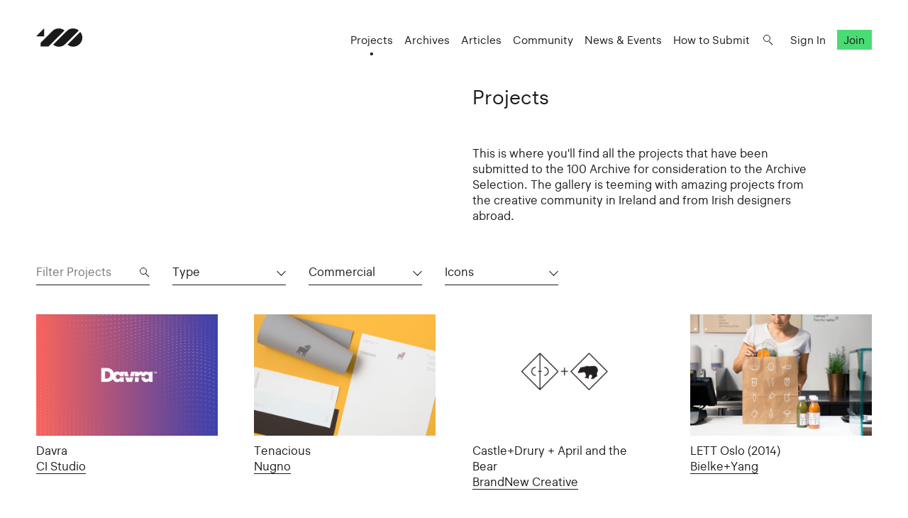

--- FILE ---
content_type: text/html; charset=UTF-8
request_url: https://www.100archive.com/projects?type=&industry=1&tag=3077
body_size: 4041
content:
<!DOCTYPE html>
<html lang="en">

<head>
    <meta charset="utf-8" />

    <title>
                Projects – 100 Archive
            </title>

    <meta name="viewport"
        content="width=device-width, initial-scale=1.0, minimum-scale=1.0, maximum-scale=1.0, user-scalable=0">
    <meta name="description" content="">
<meta name="twitter:card" content="summary_large_image">
<meta name="twitter:site" content="@100archive">
<meta name="twitter:creator" content="@100archive">
<meta name="twitter:title" content="Projects">
<meta name="twitter:description" content="">
<meta name="twitter:image:src" content="">

<meta property="og:site_name" content="100 Archive"/>
<meta property="og:title" content="" />
<meta property="og:description" content="" />
<meta property="og:type" content="article">
<meta property="og:url" content="" />
<meta property="og:image" content="" />

<link rel="apple-touch-icon" sizes="57x57" href="/apple-icon-57x57.png">
<link rel="apple-touch-icon" sizes="60x60" href="/apple-icon-60x60.png">
<link rel="apple-touch-icon" sizes="72x72" href="/apple-icon-72x72.png">
<link rel="apple-touch-icon" sizes="76x76" href="/apple-icon-76x76.png">
<link rel="apple-touch-icon" sizes="114x114" href="/apple-icon-114x114.png">
<link rel="apple-touch-icon" sizes="120x120" href="/apple-icon-120x120.png">
<link rel="apple-touch-icon" sizes="144x144" href="/apple-icon-144x144.png">
<link rel="apple-touch-icon" sizes="152x152" href="/apple-icon-152x152.png">
<link rel="apple-touch-icon" sizes="180x180" href="/apple-icon-180x180.png">
<link rel="icon" type="image/png" sizes="192x192"  href="/android-icon-192x192.png">
<link rel="icon" type="image/png" sizes="32x32" href="/favicon-32x32.png">
<link rel="icon" type="image/png" sizes="96x96" href="/favicon-96x96.png">
<link rel="icon" type="image/png" sizes="16x16" href="/favicon-16x16.png">
<link rel="manifest" href="/manifest.json">
<meta name="msapplication-TileColor" content="#ffffff">
<meta name="msapplication-TileImage" content="/ms-icon-144x144.png">
<meta name="theme-color" content="#ffffff">
    <link rel="home" href="100 Archive" />

    <!-- Livewire Styles --><style >[wire\:loading][wire\:loading], [wire\:loading\.delay][wire\:loading\.delay], [wire\:loading\.inline-block][wire\:loading\.inline-block], [wire\:loading\.inline][wire\:loading\.inline], [wire\:loading\.block][wire\:loading\.block], [wire\:loading\.flex][wire\:loading\.flex], [wire\:loading\.table][wire\:loading\.table], [wire\:loading\.grid][wire\:loading\.grid], [wire\:loading\.inline-flex][wire\:loading\.inline-flex] {display: none;}[wire\:loading\.delay\.none][wire\:loading\.delay\.none], [wire\:loading\.delay\.shortest][wire\:loading\.delay\.shortest], [wire\:loading\.delay\.shorter][wire\:loading\.delay\.shorter], [wire\:loading\.delay\.short][wire\:loading\.delay\.short], [wire\:loading\.delay\.default][wire\:loading\.delay\.default], [wire\:loading\.delay\.long][wire\:loading\.delay\.long], [wire\:loading\.delay\.longer][wire\:loading\.delay\.longer], [wire\:loading\.delay\.longest][wire\:loading\.delay\.longest] {display: none;}[wire\:offline][wire\:offline] {display: none;}[wire\:dirty]:not(textarea):not(input):not(select) {display: none;}:root {--livewire-progress-bar-color: #2299dd;}[x-cloak] {display: none !important;}[wire\:cloak] {display: none !important;}</style>

    <link rel="stylesheet" type="text/css" media="all" href="/css/app.css?id=8551b3720dac8c248d82" />
    
    <style type="text/css">[x-cloak]{display:none!important;}</style>

    <script src="/livewire/livewire.min.js?id=df3a17f2"   data-csrf="PldGzoZvfYxxjA86SGfUuAgDaNPuuGvcG4nvFWDE" data-update-uri="/livewire/update" data-navigate-once="true"></script>

    </head>

<body class="">
    <header class="nav">
    <div class="nav_logo">
        <a class="logo" href="https://www.100archive.com">
    <svg width="66" height="26" viewBox="0 0 66 26" class="logo-black" xmlns="http://www.w3.org/2000/svg">
        <path d="M11.2 11.2V0L0 11.2H11.2Z" />
        <path d="M62.2 5L44.2 23C46.5 24.8 49.2 25.8 52.2 25.8C55.6 25.8 58.8 24.5 61.3 22C63.7 19.6 65.1 16.4 65.1 12.9C65 10 64 7.2 62.2 5Z" />
        <path d="M39.9 2.9001C37.6 1.1001 34.9 0.100098 31.9 0.100098C28.5 0.100098 25.8 0.900098 22.8 3.9001L6.2 20.5001V25.4001H17.4C18.8 24.0001 20.8 22.0001 20.9 21.9001L39.9 2.9001Z" />
        <path d="M52.2 0.100098C48.8 0.100098 46.1 0.900098 43.1 3.9001H43L24 23.0001C26.3 24.8001 29 25.8001 32 25.8001C35.4 25.8001 38.3 24.8001 41.1 22.0001L41.2 21.9001L60.1 2.9001C57.9 1.1001 55.1 0.100098 52.2 0.100098Z" />
    </svg>    
</a>    </div>

    <nav class="nav_nav">
        <ul class="nav_ul">
            <li><a href="https://www.100archive.com/projects" class="active">Projects</a></li>
            <li><a href="https://www.100archive.com/archives" class="">Archives</a></li>
            <li><a href="https://www.100archive.com/articles" class="">Articles</a></li>
            <li><a href="https://www.100archive.com/community" class="">Community</a></li>
            <li><a href="https://www.100archive.com/events" class="">News & Events</a></li>
            <li><a href="https://www.100archive.com/how-to-submit">How to Submit</a></li>
            
            <li><a class="nav_search" href="#"></a></li>
                        <li><a href="https://www.100archive.com/login">Sign In</a></li>
            <li><a href="https://www.100archive.com/register" class="nav_join">Join</a></li>
                        
        </ul>

        
        <a class="nav_burger" href="#"><span></span><span></span><span></span></a>

        
        <div class="search-bar hidden">
    <form method="GET" action="https://www.100archive.com/search">
        <input type="text"
            name="query"
            placeholder="Search for projects, articles, designers or workplaces..."
            value=""
            autocomplete="off"
            autofocus="true"
            tabindex="1" />
        
    </form>

    <div class="actions">
        <button class="close">&times;</button>
    </div>
</div>

    </nav>


</header>
    
    <div id="wrap">
        

        
    <section class="text c2 first">
        <div class="text_right">
            <h1>Projects</h1>
            <p>This is where you'll find all the projects that have been submitted to the 100 Archive for consideration to the Archive Selection. The gallery is teeming with amazing projects from the creative community in Ireland and from Irish designers abroad.</p>
        </div>
    </section>

    <section class="subnav">
        <div class="filter">
    <div class="search">

        <form method="GET" action="https://www.100archive.com/projects">
            <input type="text" name="search" placeholder="Filter Projects" value="" autocomplete="off" autofocus="true" tabindex="1" />
            <input type="hidden" name="industry" value="1" />
            <input type="hidden" name="type" value="" />
            <input type="hidden" name="tag" value="3077" />
        </form>
    </div>

    <div class="dropdown">
      <button aria-haspopup="" aria-labelledby="" id="dropdown_type">Type</button>
      <ul class="dropdown_list" tabindex="-1" role="listbox" aria-labelledby="" class="hidden">
        <li role='option'><a href="https://www.100archive.com/projects?type=&industry=1&tag=3077">All</a></li>
                    <li role="option"><a href="https://www.100archive.com/projects?type=24&industry=1&tag=3077">App</a></li>
                    <li role="option"><a href="https://www.100archive.com/projects?type=23&industry=1&tag=3077">CD / Vinyl / Cassette</a></li>
                    <li role="option"><a href="https://www.100archive.com/projects?type=13&industry=1&tag=3077">Editorial</a></li>
                    <li role="option"><a href="https://www.100archive.com/projects?type=8&industry=1&tag=3077">Environmental</a></li>
                    <li role="option"><a href="https://www.100archive.com/projects?type=21&industry=1&tag=3077">Exhibition</a></li>
                    <li role="option"><a href="https://www.100archive.com/projects?type=22&industry=1&tag=3077">Experience</a></li>
                    <li role="option"><a href="https://www.100archive.com/projects?type=10&industry=1&tag=3077">Identity</a></li>
                    <li role="option"><a href="https://www.100archive.com/projects?type=25&industry=1&tag=3077">Livery</a></li>
                    <li role="option"><a href="https://www.100archive.com/projects?type=15&industry=1&tag=3077">Moving Image</a></li>
                    <li role="option"><a href="https://www.100archive.com/projects?type=27&industry=1&tag=3077">Object / Prop</a></li>
                    <li role="option"><a href="https://www.100archive.com/projects?type=29&industry=1&tag=3077">Other</a></li>
                    <li role="option"><a href="https://www.100archive.com/projects?type=14&industry=1&tag=3077">Packaging</a></li>
                    <li role="option"><a href="https://www.100archive.com/projects?type=9&industry=1&tag=3077">Print</a></li>
                    <li role="option"><a href="https://www.100archive.com/projects?type=6&industry=1&tag=3077">Printed Publication</a></li>
                    <li role="option"><a href="https://www.100archive.com/projects?type=2&industry=1&tag=3077">Promotional</a></li>
                    <li role="option"><a href="https://www.100archive.com/projects?type=30&industry=1&tag=3077">Publication</a></li>
                    <li role="option"><a href="https://www.100archive.com/projects?type=28&industry=1&tag=3077">Screen</a></li>
                    <li role="option"><a href="https://www.100archive.com/projects?type=20&industry=1&tag=3077">Signage</a></li>
                    <li role="option"><a href="https://www.100archive.com/projects?type=26&industry=1&tag=3077">Social Media</a></li>
                    <li role="option"><a href="https://www.100archive.com/projects?type=31&industry=1&tag=3077">Stamp</a></li>
                    <li role="option"><a href="https://www.100archive.com/projects?type=11&industry=1&tag=3077">Typeface</a></li>
                    <li role="option"><a href="https://www.100archive.com/projects?type=19&industry=1&tag=3077">Wayfinding</a></li>
                    <li role="option"><a href="https://www.100archive.com/projects?type=4&industry=1&tag=3077">Website</a></li>
              </ul>
    </div>

    <div class="dropdown">
      <button aria-haspopup="" aria-labelledby="" id="dropdown_industry">Commercial</button>
      <ul class="dropdown_list" tabindex="-1" role="listbox" aria-labelledby="" class="hidden">
        <li role='option'><a href="https://www.100archive.com/projects?type=&industry=&tag=3077">All</a></li>
                    <li role="option">
                <a href="https://www.100archive.com/projects?type=&industry=12&tag=3077">Charitable</a>
            </li>
                    <li role="option">
                <a href="https://www.100archive.com/projects?type=&industry=5&tag=3077">Civic</a>
            </li>
                    <li role="option">
                <a href="https://www.100archive.com/projects?type=&industry=1&tag=3077">Commercial</a>
            </li>
                    <li role="option">
                <a href="https://www.100archive.com/projects?type=&industry=7&tag=3077">Corporate</a>
            </li>
                    <li role="option">
                <a href="https://www.100archive.com/projects?type=&industry=3&tag=3077">Cultural</a>
            </li>
                    <li role="option">
                <a href="https://www.100archive.com/projects?type=&industry=16&tag=3077">Education</a>
            </li>
                    <li role="option">
                <a href="https://www.100archive.com/projects?type=&industry=17&tag=3077">Self-initiated</a>
            </li>
              </ul>
    </div>

    <div class="dropdown">
        <button aria-haspopup="" aria-labelledby="" id="dropdown_tags">Icons</button>
        <ul class="dropdown_list" tabindex="-1" role="listbox" aria-labelledby="" class="hidden">
            <li role='option'><a href="https://www.100archive.com/projects?type=&industry=1&tag=">All</a></li>
                      <li role="option">
                <a href="https://www.100archive.com/projects?type=&industry=1&tag=2847">Advertising</a>
            </li>
                      <li role="option">
                <a href="https://www.100archive.com/projects?type=&industry=1&tag=2922">Annual report</a>
            </li>
                      <li role="option">
                <a href="https://www.100archive.com/projects?type=&industry=1&tag=2930">Architecture</a>
            </li>
                      <li role="option">
                <a href="https://www.100archive.com/projects?type=&industry=1&tag=2867">Art</a>
            </li>
                      <li role="option">
                <a href="https://www.100archive.com/projects?type=&industry=1&tag=2871">Art direction</a>
            </li>
                      <li role="option">
                <a href="https://www.100archive.com/projects?type=&industry=1&tag=2856">Campaign</a>
            </li>
                      <li role="option">
                <a href="https://www.100archive.com/projects?type=&industry=1&tag=3143">Coffee</a>
            </li>
                      <li role="option">
                <a href="https://www.100archive.com/projects?type=&industry=1&tag=3109">Conference</a>
            </li>
                      <li role="option">
                <a href="https://www.100archive.com/projects?type=&industry=1&tag=3039">Contemporary art</a>
            </li>
                      <li role="option">
                <a href="https://www.100archive.com/projects?type=&industry=1&tag=3063">Craft</a>
            </li>
                      <li role="option">
                <a href="https://www.100archive.com/projects?type=&industry=1&tag=2849">Digital</a>
            </li>
                      <li role="option">
                <a href="https://www.100archive.com/projects?type=&industry=1&tag=3119">Event</a>
            </li>
                      <li role="option">
                <a href="https://www.100archive.com/projects?type=&industry=1&tag=6207">Exhibition</a>
            </li>
                      <li role="option">
                <a href="https://www.100archive.com/projects?type=&industry=1&tag=2924">Fashion</a>
            </li>
                      <li role="option">
                <a href="https://www.100archive.com/projects?type=&industry=1&tag=2956">Festival</a>
            </li>
                      <li role="option">
                <a href="https://www.100archive.com/projects?type=&industry=1&tag=2995">Film</a>
            </li>
                      <li role="option">
                <a href="https://www.100archive.com/projects?type=&industry=1&tag=3106">Food and drink</a>
            </li>
                      <li role="option">
                <a href="https://www.100archive.com/projects?type=&industry=1&tag=3159">Hotel</a>
            </li>
                      <li role="option">
                <a href="https://www.100archive.com/projects?type=&industry=1&tag=3077">Icons</a>
            </li>
                      <li role="option">
                <a href="https://www.100archive.com/projects?type=&industry=1&tag=2945">Illustration</a>
            </li>
                      <li role="option">
                <a href="https://www.100archive.com/projects?type=&industry=1&tag=3303">Interactive</a>
            </li>
                      <li role="option">
                <a href="https://www.100archive.com/projects?type=&industry=1&tag=3226">Letterpress</a>
            </li>
                      <li role="option">
                <a href="https://www.100archive.com/projects?type=&industry=1&tag=2910">Music</a>
            </li>
                      <li role="option">
                <a href="https://www.100archive.com/projects?type=&industry=1&tag=2897">Photography</a>
            </li>
                      <li role="option">
                <a href="https://www.100archive.com/projects?type=&industry=1&tag=2860">Poster</a>
            </li>
                      <li role="option">
                <a href="https://www.100archive.com/projects?type=&industry=1&tag=2987">Programme</a>
            </li>
                      <li role="option">
                <a href="https://www.100archive.com/projects?type=&industry=1&tag=2931">Publishing</a>
            </li>
                      <li role="option">
                <a href="https://www.100archive.com/projects?type=&industry=1&tag=2950">Restaurant</a>
            </li>
                      <li role="option">
                <a href="https://www.100archive.com/projects?type=&industry=1&tag=2941">Retail</a>
            </li>
                      <li role="option">
                <a href="https://www.100archive.com/projects?type=&industry=1&tag=2868">Science</a>
            </li>
                      <li role="option">
                <a href="https://www.100archive.com/projects?type=&industry=1&tag=2949">Social</a>
            </li>
                      <li role="option">
                <a href="https://www.100archive.com/projects?type=&industry=1&tag=2947">Sport</a>
            </li>
                      <li role="option">
                <a href="https://www.100archive.com/projects?type=&industry=1&tag=6209">Stamp</a>
            </li>
                      <li role="option">
                <a href="https://www.100archive.com/projects?type=&industry=1&tag=3061">Stationery</a>
            </li>
                      <li role="option">
                <a href="https://www.100archive.com/projects?type=&industry=1&tag=2915">System</a>
            </li>
                      <li role="option">
                <a href="https://www.100archive.com/projects?type=&industry=1&tag=2998">Theatre</a>
            </li>
                      <li role="option">
                <a href="https://www.100archive.com/projects?type=&industry=1&tag=2865">Typography</a>
            </li>
                      <li role="option">
                <a href="https://www.100archive.com/projects?type=&industry=1&tag=2984">Visual art</a>
            </li>
                  </ul>
    </div>
  </div>
            </section>

    <section class="c4 projects">
                    <div class="thumb">
        
    <a href="https://www.100archive.com/projects/davra">
                    <img
                src="https://www.100archive.com/media/projects/ded10b01-4fed-4248-8f20-1056fc042c15/12029/conversions/0-01_davra_logo-cropped-thumb.jpg"
                alt="Cover image: Davra"/>
        
                <h3>Davra</h3>
    </a>
    <p>                                        <a class="ul" href="https://www.100archive.com/workplaces/ci-studio">CI Studio</a>
                        </p>

</div>
                    <div class="thumb">
        
    <a href="https://www.100archive.com/projects/tenacious">
                    <img
                src="https://www.100archive.com/media/projects/ea376bac-fab9-4956-814b-a79c8719dfaa/5288/conversions/0-Nugno_Amoriello_Luca_Eleonora_Bigi_Tenacious_010-e1469739054961-cropped-thumb.jpg"
                alt="Cover image: Tenacious"/>
        
                <h3>Tenacious</h3>
    </a>
    <p>                                        <a class="ul" href="https://www.100archive.com/workplaces/nugno">Nugno</a>
                        </p>

</div>
                    <div class="thumb">
        
    <a href="https://www.100archive.com/projects/castledrury-april-and-the-bear">
                    <img
                src="https://www.100archive.com/media/projects/e2e58c93-584c-4b35-9114-8c2ae5817332/23625/conversions/3912-cropped-thumb.jpg"
                alt="Cover image: Castle+Drury + April and the Bear"/>
        
                <h3>Castle+Drury + April and the Bear</h3>
    </a>
    <p>                                        <a class="ul" href="https://www.100archive.com/workplaces/brandnew-creative">BrandNew Creative</a>
                        </p>

</div>
                    <div class="thumb">
        
    <a href="https://www.100archive.com/projects/lett-oslo-2014">
                    <img
                src="https://www.100archive.com/media/projects/ba5d721e-ceb7-4ead-9f5e-71ccd63a41a1/3312/conversions/0-b+y_lettoslo_1-cropped-thumb.jpg"
                alt="Cover image: LETT Oslo (2014)"/>
        
                <h3>LETT Oslo (2014)</h3>
    </a>
    <p>                                        <a class="ul" href="https://www.100archive.com/workplaces/bielkeyang">Bielke+Yang</a>
                        </p>

</div>
        
    </section>

    <section class="pagination">
        
    </section>

    <div class="c2">
        <div class="footblock flesh">
    <a target="_blank" rel="noopener" href="https://www.100archive.com/community">
        <header>
            <h5>A–Z</h5>
        </header>
        <p>Forget your rolodex – our community page has every designer and workplace listed in one place. Great for having a snoop and seeing what people are working on and where.</p>
    </a>
</div>

        <div class="footblock lightgrey">
    <a target="_blank" rel="noopener" href="http://eepurl.com/z01dL">
        <header>
            <h5>Newsletter</h5>
        </header>
        <p>Sign up to get the inside track on the project, our latest articles and upcoming events!</p>
    </a>
</div>
    </div>

        <footer class="footer ">
    <ul class="smallprint">
        <li><a href="/privacy/">Privacy Policy</a></li>
        <!-- <li><a href="/terms/">Terms</a></li> -->
    </ul>
    <ul class="social">
        <li><a href="https://www.100archive.com/about">About</a></li>
        <li><a href="/contributors/">Contributors</a></li>
        <li><a href="https://www.100archive.com/contact">Contact</a></li>
        <li><a href="https://www.instagram.com/100archive/" target="_blank">Instagram</a></li>
        <li><a href="https://twitter.com/100archive" target="_blank">Twitter</a></li>
        <li><a href="https://www.facebook.com/100designarchive/" target="_blank">Facebook</a></li>
    </ul>
</footer>
    </div>

    
    <script src="/js/app.js?id=8360eee33e81956d569a"></script>
    
    <script>
    (function(i,s,o,g,r,a,m){i['GoogleAnalyticsObject']=r;i[r]=i[r]||function(){
    (i[r].q=i[r].q||[]).push(arguments)},i[r].l=1*new Date();a=s.createElement(o),
    m=s.getElementsByTagName(o)[0];a.async=1;a.src=g;m.parentNode.insertBefore(a,m)
    })(window,document,'script','//www.google-analytics.com/analytics.js','ga');
    ga('create', 'UA-66941953-1', 'auto');
    ga('send', 'pageview');
</script>

    </body>

</html>
